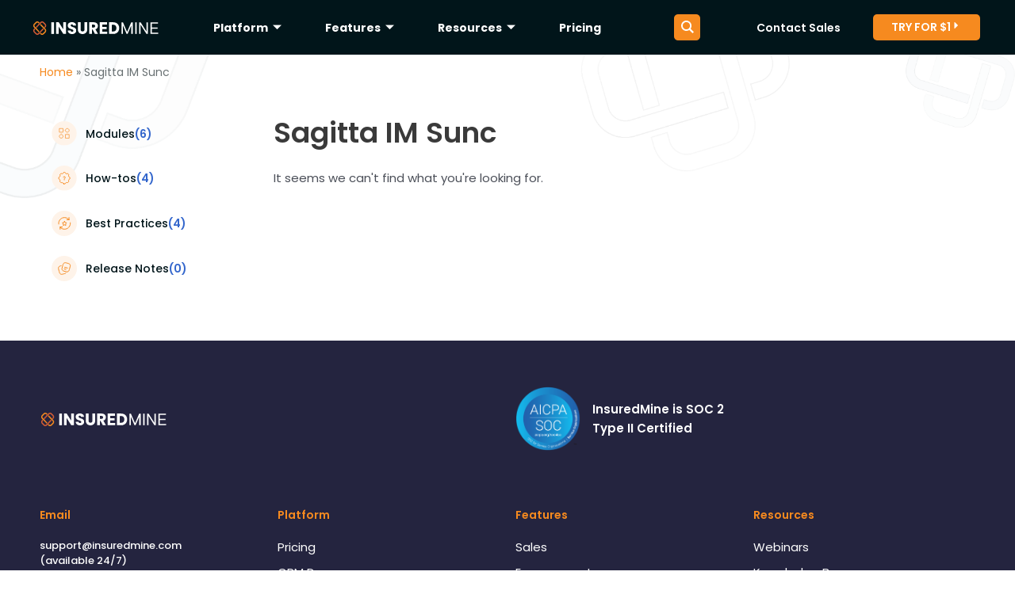

--- FILE ---
content_type: text/css
request_url: https://www.insuredmine.com/wp-content/uploads/elementor/css/post-839.css?ver=1767546794
body_size: 2004
content:
.elementor-839 .elementor-element.elementor-element-1e4f5ceb > .elementor-container > .elementor-column > .elementor-widget-wrap{align-content:center;align-items:center;}.elementor-839 .elementor-element.elementor-element-1e4f5ceb .elementor-repeater-item-b6e17ca.jet-parallax-section__layout .jet-parallax-section__image{background-size:auto;}.elementor-839 .elementor-element.elementor-element-4a3075c1 > .elementor-widget-wrap > .elementor-widget:not(.elementor-widget__width-auto):not(.elementor-widget__width-initial):not(:last-child):not(.elementor-absolute){margin-bottom:0px;}.elementor-839 .elementor-element.elementor-element-2979442d{text-align:left;}.elementor-839 .elementor-element.elementor-element-c2dcad1{text-align:left;}.elementor-839 .elementor-element.elementor-element-413b8558 > .elementor-widget-wrap > .elementor-widget:not(.elementor-widget__width-auto):not(.elementor-widget__width-initial):not(:last-child):not(.elementor-absolute){margin-bottom:0px;}.elementor-839 .elementor-element.elementor-element-1456bbea{z-index:12;}.elementor-839 .elementor-element.elementor-element-1456bbea .elementskit-menu-container{height:69px;border-radius:0px 0px 0px 0px;}.elementor-839 .elementor-element.elementor-element-1456bbea .elementskit-navbar-nav > li > a{font-size:14px;font-weight:bold;color:#FFFFFF;padding:0px 25px 0px 25px;}.elementor-839 .elementor-element.elementor-element-1456bbea .elementskit-navbar-nav > li > a:hover{color:#FFFFFF;}.elementor-839 .elementor-element.elementor-element-1456bbea .elementskit-navbar-nav > li > a:focus{color:#FFFFFF;}.elementor-839 .elementor-element.elementor-element-1456bbea .elementskit-navbar-nav > li > a:active{color:#FFFFFF;}.elementor-839 .elementor-element.elementor-element-1456bbea .elementskit-navbar-nav > li:hover > a{color:#FFFFFF;}.elementor-839 .elementor-element.elementor-element-1456bbea .elementskit-navbar-nav > li:hover > a .elementskit-submenu-indicator{color:#FFFFFF;}.elementor-839 .elementor-element.elementor-element-1456bbea .elementskit-navbar-nav > li > a:hover .elementskit-submenu-indicator{color:#FFFFFF;}.elementor-839 .elementor-element.elementor-element-1456bbea .elementskit-navbar-nav > li > a:focus .elementskit-submenu-indicator{color:#FFFFFF;}.elementor-839 .elementor-element.elementor-element-1456bbea .elementskit-navbar-nav > li > a:active .elementskit-submenu-indicator{color:#FFFFFF;}.elementor-839 .elementor-element.elementor-element-1456bbea .elementskit-navbar-nav > li.current-menu-item > a{color:#FFFFFF;}.elementor-839 .elementor-element.elementor-element-1456bbea .elementskit-navbar-nav > li.current-menu-ancestor > a{color:#FFFFFF;}.elementor-839 .elementor-element.elementor-element-1456bbea .elementskit-navbar-nav > li.current-menu-ancestor > a .elementskit-submenu-indicator{color:#FFFFFF;}.elementor-839 .elementor-element.elementor-element-1456bbea .elementskit-navbar-nav > li > a .elementskit-submenu-indicator{color:#FFFFFF;}.elementor-839 .elementor-element.elementor-element-1456bbea .elementskit-navbar-nav .elementskit-submenu-panel > li > a{padding:15px 15px 15px 15px;}.elementor-839 .elementor-element.elementor-element-1456bbea .elementskit-navbar-nav .elementskit-submenu-panel > li > a:hover{color:#172147;}.elementor-839 .elementor-element.elementor-element-1456bbea .elementskit-navbar-nav .elementskit-submenu-panel > li > a:focus{color:#172147;}.elementor-839 .elementor-element.elementor-element-1456bbea .elementskit-navbar-nav .elementskit-submenu-panel > li > a:active{color:#172147;}.elementor-839 .elementor-element.elementor-element-1456bbea .elementskit-navbar-nav .elementskit-submenu-panel > li:hover > a{color:#172147;}.elementor-839 .elementor-element.elementor-element-1456bbea .elementskit-navbar-nav .elementskit-submenu-panel > li.current-menu-item > a{color:#707070 !important;}.elementor-839 .elementor-element.elementor-element-1456bbea .elementskit-submenu-panel{padding:15px 0px 15px 0px;}.elementor-839 .elementor-element.elementor-element-1456bbea .elementskit-navbar-nav .elementskit-submenu-panel{border-radius:0px 0px 0px 0px;min-width:100%;}.elementor-839 .elementor-element.elementor-element-1456bbea .elementskit-menu-hamburger{float:right;}.elementor-839 .elementor-element.elementor-element-1456bbea .elementskit-menu-hamburger .elementskit-menu-hamburger-icon{background-color:rgba(0, 0, 0, 0.5);}.elementor-839 .elementor-element.elementor-element-1456bbea .elementskit-menu-hamburger > .ekit-menu-icon{color:rgba(0, 0, 0, 0.5);}.elementor-839 .elementor-element.elementor-element-1456bbea .elementskit-menu-hamburger:hover .elementskit-menu-hamburger-icon{background-color:rgba(0, 0, 0, 0.5);}.elementor-839 .elementor-element.elementor-element-1456bbea .elementskit-menu-hamburger:hover > .ekit-menu-icon{color:rgba(0, 0, 0, 0.5);}.elementor-839 .elementor-element.elementor-element-1456bbea .elementskit-menu-close{color:rgba(51, 51, 51, 1);}.elementor-839 .elementor-element.elementor-element-1456bbea .elementskit-menu-close:hover{color:rgba(0, 0, 0, 0.5);}.elementor-839 .elementor-element.elementor-element-5cc8068e.elementor-column > .elementor-widget-wrap{justify-content:flex-end;}.elementor-839 .elementor-element.elementor-element-5cc8068e > .elementor-widget-wrap > .elementor-widget:not(.elementor-widget__width-auto):not(.elementor-widget__width-initial):not(:last-child):not(.elementor-absolute){margin-bottom:0px;}.elementor-839 .elementor-element.elementor-element-4362d60{width:auto;max-width:auto;}.elementor-839 .elementor-element.elementor-element-4362d60 > .elementor-widget-container{margin:0px 10px 0px 0px;}.elementor-839 .elementor-element.elementor-element-4362d60 .ekit_navsearch-button{font-size:20px;margin:5px 5px 5px 5px;padding:0px 0px 0px 0px;width:40px;height:40px;line-height:40px;text-align:center;}.elementor-839 .elementor-element.elementor-element-4362d60 .ekit_navsearch-button svg{max-width:20px;}.elementor-839 .elementor-element.elementor-element-4362d60 .ekit_navsearch-button, .elementor-839 .elementor-element.elementor-element-4362d60 .ekit_search-button i{color:#F68A1F;}.elementor-839 .elementor-element.elementor-element-4362d60 .ekit_navsearch-button svg path, .elementor-839 .elementor-element.elementor-element-4362d60 .ekit_search-button svg path{stroke:#F68A1F;fill:#F68A1F;}.elementor-839 .elementor-element.elementor-element-56aa5607{width:auto;max-width:auto;}.elementor-839 .elementor-element.elementor-element-56aa5607 .elementor-button{font-family:"Poppins", Sans-serif;font-size:14px;font-weight:600;fill:#FFFFFF;color:#FFFFFF;background-color:#61CE7000;padding:0px 0px 0px 0px;}.elementor-839 .elementor-element.elementor-element-62f91e77{width:auto;max-width:auto;}.elementor-839 .elementor-element.elementor-element-62f91e77 > .elementor-widget-container{margin:0px 0px 0px 41px;}.elementor-839 .elementor-element.elementor-element-62f91e77 .elementor-button-content-wrapper{flex-direction:row-reverse;}.elementor-839 .elementor-element.elementor-element-62f91e77 .elementor-button .elementor-button-content-wrapper{gap:9px;}.elementor-839 .elementor-element.elementor-element-62f91e77 .elementor-button{font-family:"Poppins", Sans-serif;font-size:14px;font-weight:600;fill:#FFFFFF;color:#FFFFFF;background-color:#F68A1F;border-radius:5px 5px 5px 5px;padding:6px 23px 6px 23px;}.elementor-839 .elementor-element.elementor-element-1e4f5ceb > .elementor-container{max-width:1200px;}.elementor-839 .elementor-element.elementor-element-1e4f5ceb:not(.elementor-motion-effects-element-type-background), .elementor-839 .elementor-element.elementor-element-1e4f5ceb > .elementor-motion-effects-container > .elementor-motion-effects-layer{background-color:#01151A;}.elementor-839 .elementor-element.elementor-element-1e4f5ceb{transition:background 0.3s, border 0.3s, border-radius 0.3s, box-shadow 0.3s;}.elementor-839 .elementor-element.elementor-element-1e4f5ceb > .elementor-background-overlay{transition:background 0.3s, border-radius 0.3s, opacity 0.3s;}.elementor-839 .elementor-element.elementor-element-491faa3c > .elementor-container > .elementor-column > .elementor-widget-wrap{align-content:center;align-items:center;}.elementor-839 .elementor-element.elementor-element-491faa3c .elementor-repeater-item-b6e17ca.jet-parallax-section__layout .jet-parallax-section__image{background-size:auto;}.elementor-839 .elementor-element.elementor-element-be11cac > .elementor-widget-wrap > .elementor-widget:not(.elementor-widget__width-auto):not(.elementor-widget__width-initial):not(:last-child):not(.elementor-absolute){margin-bottom:0px;}.elementor-839 .elementor-element.elementor-element-61903e82{text-align:left;}.elementor-839 .elementor-element.elementor-element-30b0668b > .elementor-widget-wrap > .elementor-widget:not(.elementor-widget__width-auto):not(.elementor-widget__width-initial):not(:last-child):not(.elementor-absolute){margin-bottom:0px;}.elementor-839 .elementor-element.elementor-element-38042005{width:auto;max-width:auto;}.elementor-839 .elementor-element.elementor-element-38042005 > .elementor-widget-container{margin:0px 0px 0px 41px;}.elementor-839 .elementor-element.elementor-element-38042005 .elementor-button{font-family:"Poppins", Sans-serif;font-size:14px;font-weight:500;fill:#F68A1F;color:#F68A1F;background-color:#F68A1F00;border-radius:5px 5px 5px 5px;padding:6px 23px 6px 23px;}.elementor-839 .elementor-element.elementor-element-38042005 .elementor-button:hover, .elementor-839 .elementor-element.elementor-element-38042005 .elementor-button:focus{color:#F68A1F;}.elementor-839 .elementor-element.elementor-element-38042005 .elementor-button:hover svg, .elementor-839 .elementor-element.elementor-element-38042005 .elementor-button:focus svg{fill:#F68A1F;}.elementor-839 .elementor-element.elementor-element-6652624b > .elementor-widget-wrap > .elementor-widget:not(.elementor-widget__width-auto):not(.elementor-widget__width-initial):not(:last-child):not(.elementor-absolute){margin-bottom:0px;}.elementor-839 .elementor-element.elementor-element-4761b297 .elementskit-menu-container{height:80px;border-radius:0px 0px 0px 0px;}.elementor-839 .elementor-element.elementor-element-4761b297 .elementskit-navbar-nav > li > a{font-family:"Poppins", Sans-serif;color:#000000;padding:0px 15px 0px 15px;}.elementor-839 .elementor-element.elementor-element-4761b297 .elementskit-navbar-nav > li > a:hover, .elementor-839 .elementor-element.elementor-element-4761b297 .elementskit-navbar-nav > li > a:focus, .elementor-839 .elementor-element.elementor-element-4761b297 .elementskit-navbar-nav > li > a:active, .elementor-839 .elementor-element.elementor-element-4761b297 .elementskit-navbar-nav > li:hover > a{background-color:#F7F9FA;}.elementor-839 .elementor-element.elementor-element-4761b297 .elementskit-navbar-nav > li > a:hover{color:#707070;}.elementor-839 .elementor-element.elementor-element-4761b297 .elementskit-navbar-nav > li > a:focus{color:#707070;}.elementor-839 .elementor-element.elementor-element-4761b297 .elementskit-navbar-nav > li > a:active{color:#707070;}.elementor-839 .elementor-element.elementor-element-4761b297 .elementskit-navbar-nav > li:hover > a{color:#707070;}.elementor-839 .elementor-element.elementor-element-4761b297 .elementskit-navbar-nav > li:hover > a .elementskit-submenu-indicator{color:#707070;}.elementor-839 .elementor-element.elementor-element-4761b297 .elementskit-navbar-nav > li > a:hover .elementskit-submenu-indicator{color:#707070;}.elementor-839 .elementor-element.elementor-element-4761b297 .elementskit-navbar-nav > li > a:focus .elementskit-submenu-indicator{color:#707070;}.elementor-839 .elementor-element.elementor-element-4761b297 .elementskit-navbar-nav > li > a:active .elementskit-submenu-indicator{color:#707070;}.elementor-839 .elementor-element.elementor-element-4761b297 .elementskit-navbar-nav > li.current-menu-item > a,.elementor-839 .elementor-element.elementor-element-4761b297 .elementskit-navbar-nav > li.current-menu-ancestor > a{background-color:#F7F9FA;}.elementor-839 .elementor-element.elementor-element-4761b297 .elementskit-navbar-nav > li.current-menu-item > a{color:#707070;}.elementor-839 .elementor-element.elementor-element-4761b297 .elementskit-navbar-nav > li.current-menu-ancestor > a{color:#707070;}.elementor-839 .elementor-element.elementor-element-4761b297 .elementskit-navbar-nav > li.current-menu-ancestor > a .elementskit-submenu-indicator{color:#707070;}.elementor-839 .elementor-element.elementor-element-4761b297 .elementskit-navbar-nav > li > a .elementskit-submenu-indicator{color:#101010;}.elementor-839 .elementor-element.elementor-element-4761b297 .elementskit-navbar-nav .elementskit-submenu-panel > li > a{padding:15px 15px 15px 15px;color:#000000;background-color:#FFFFFF;}.elementor-839 .elementor-element.elementor-element-4761b297 .elementskit-navbar-nav .elementskit-submenu-panel > li > a:hover{color:#707070;}.elementor-839 .elementor-element.elementor-element-4761b297 .elementskit-navbar-nav .elementskit-submenu-panel > li > a:focus{color:#707070;}.elementor-839 .elementor-element.elementor-element-4761b297 .elementskit-navbar-nav .elementskit-submenu-panel > li > a:active{color:#707070;}.elementor-839 .elementor-element.elementor-element-4761b297 .elementskit-navbar-nav .elementskit-submenu-panel > li:hover > a{color:#707070;}
					.elementor-839 .elementor-element.elementor-element-4761b297 .elementskit-navbar-nav .elementskit-submenu-panel > li > a:hover,
					.elementor-839 .elementor-element.elementor-element-4761b297 .elementskit-navbar-nav .elementskit-submenu-panel > li > a:focus,
					.elementor-839 .elementor-element.elementor-element-4761b297 .elementskit-navbar-nav .elementskit-submenu-panel > li > a:active,
					.elementor-839 .elementor-element.elementor-element-4761b297 .elementskit-navbar-nav .elementskit-submenu-panel > li:hover > a{background-color:#F7F9FA;}.elementor-839 .elementor-element.elementor-element-4761b297 .elementskit-navbar-nav .elementskit-submenu-panel > li.current-menu-item > a{color:#707070 !important;background-color:#F7F9FA;}.elementor-839 .elementor-element.elementor-element-4761b297 .elementskit-submenu-panel{padding:15px 0px 15px 0px;}.elementor-839 .elementor-element.elementor-element-4761b297 .elementskit-navbar-nav .elementskit-submenu-panel{border-radius:0px 0px 0px 0px;min-width:220px;}.elementor-839 .elementor-element.elementor-element-4761b297 .elementskit-menu-hamburger{float:right;border-style:solid;}.elementor-839 .elementor-element.elementor-element-4761b297 .elementskit-menu-hamburger .elementskit-menu-hamburger-icon{background-color:#000000;}.elementor-839 .elementor-element.elementor-element-4761b297 .elementskit-menu-hamburger > .ekit-menu-icon{color:#000000;}.elementor-839 .elementor-element.elementor-element-4761b297 .elementskit-menu-hamburger:hover{background-color:#00000000;}.elementor-839 .elementor-element.elementor-element-4761b297 .elementskit-menu-hamburger:hover .elementskit-menu-hamburger-icon{background-color:#000000;}.elementor-839 .elementor-element.elementor-element-4761b297 .elementskit-menu-hamburger:hover > .ekit-menu-icon{color:#000000;}.elementor-839 .elementor-element.elementor-element-4761b297 .elementskit-menu-close{border-style:solid;color:#213034;}.elementor-839 .elementor-element.elementor-element-4761b297 .elementskit-menu-close:hover{background-color:#F68A1F00;color:#213034;}.elementor-839 .elementor-element.elementor-element-491faa3c:not(.elementor-motion-effects-element-type-background), .elementor-839 .elementor-element.elementor-element-491faa3c > .elementor-motion-effects-container > .elementor-motion-effects-layer{background-color:#FFFFFF;}.elementor-839 .elementor-element.elementor-element-491faa3c{transition:background 0.3s, border 0.3s, border-radius 0.3s, box-shadow 0.3s;}.elementor-839 .elementor-element.elementor-element-491faa3c > .elementor-background-overlay{transition:background 0.3s, border-radius 0.3s, opacity 0.3s;}@media(min-width:768px){.elementor-839 .elementor-element.elementor-element-4a3075c1{width:17%;}.elementor-839 .elementor-element.elementor-element-413b8558{width:52.664%;}.elementor-839 .elementor-element.elementor-element-5cc8068e{width:30%;}}@media(max-width:1024px) and (min-width:768px){.elementor-839 .elementor-element.elementor-element-4a3075c1{width:30%;}.elementor-839 .elementor-element.elementor-element-413b8558{width:30%;}.elementor-839 .elementor-element.elementor-element-5cc8068e{width:40%;}.elementor-839 .elementor-element.elementor-element-be11cac{width:67%;}.elementor-839 .elementor-element.elementor-element-30b0668b{width:23%;}.elementor-839 .elementor-element.elementor-element-6652624b{width:9%;}}@media(max-width:1024px){.elementor-839 .elementor-element.elementor-element-1456bbea .elementskit-nav-identity-panel{padding:10px 0px 10px 0px;}.elementor-839 .elementor-element.elementor-element-1456bbea .elementskit-menu-container{max-width:350px;border-radius:0px 0px 0px 0px;}.elementor-839 .elementor-element.elementor-element-1456bbea .elementskit-navbar-nav > li > a{color:#000000;padding:10px 15px 10px 15px;}.elementor-839 .elementor-element.elementor-element-1456bbea .elementskit-navbar-nav .elementskit-submenu-panel > li > a{padding:15px 15px 15px 15px;}.elementor-839 .elementor-element.elementor-element-1456bbea .elementskit-navbar-nav .elementskit-submenu-panel{border-radius:0px 0px 0px 0px;}.elementor-839 .elementor-element.elementor-element-1456bbea .elementskit-menu-hamburger{padding:8px 8px 8px 8px;width:45px;border-radius:3px;}.elementor-839 .elementor-element.elementor-element-1456bbea .elementskit-menu-close{padding:8px 8px 8px 8px;margin:12px 12px 12px 12px;width:45px;border-radius:3px;}.elementor-839 .elementor-element.elementor-element-1456bbea .elementskit-nav-logo > img{max-width:160px;max-height:60px;}.elementor-839 .elementor-element.elementor-element-1456bbea .elementskit-nav-logo{margin:5px 0px 5px 0px;padding:5px 5px 5px 5px;}.elementor-839 .elementor-element.elementor-element-1e4f5ceb{padding:10px 10px 10px 10px;}.elementor-839 .elementor-element.elementor-element-4761b297 .elementskit-nav-identity-panel{padding:10px 0px 10px 0px;}.elementor-839 .elementor-element.elementor-element-4761b297 .elementskit-menu-container{max-width:350px;border-radius:0px 0px 0px 0px;}.elementor-839 .elementor-element.elementor-element-4761b297 .elementskit-navbar-nav > li > a{color:#000000;padding:10px 15px 10px 15px;}.elementor-839 .elementor-element.elementor-element-4761b297 .elementskit-navbar-nav .elementskit-submenu-panel > li > a{padding:15px 15px 15px 15px;}.elementor-839 .elementor-element.elementor-element-4761b297 .elementskit-navbar-nav .elementskit-submenu-panel{border-radius:0px 0px 0px 0px;}.elementor-839 .elementor-element.elementor-element-4761b297 .elementskit-menu-hamburger{padding:8px 8px 8px 8px;width:45px;border-radius:3px;}.elementor-839 .elementor-element.elementor-element-4761b297 .elementskit-menu-close{padding:8px 8px 8px 8px;margin:12px 12px 12px 12px;width:45px;border-radius:3px;}.elementor-839 .elementor-element.elementor-element-4761b297 .elementskit-nav-logo > img{max-width:160px;max-height:60px;}.elementor-839 .elementor-element.elementor-element-4761b297 .elementskit-nav-logo{margin:5px 0px 5px 0px;padding:5px 5px 5px 5px;}}@media(max-width:767px){.elementor-839 .elementor-element.elementor-element-1456bbea .elementskit-nav-logo > img{max-width:120px;max-height:50px;}.elementor-839 .elementor-element.elementor-element-be11cac{width:39%;}.elementor-839 .elementor-element.elementor-element-61903e82{text-align:left;}.elementor-839 .elementor-element.elementor-element-61903e82 img{width:82%;max-width:100%;}.elementor-839 .elementor-element.elementor-element-30b0668b{width:46%;}.elementor-839 .elementor-element.elementor-element-30b0668b > .elementor-element-populated{margin:0px 0px 0px -15px;--e-column-margin-right:0px;--e-column-margin-left:-15px;}.elementor-839 .elementor-element.elementor-element-38042005 > .elementor-widget-container{margin:0px 0px 0px 0px;}.elementor-839 .elementor-element.elementor-element-38042005{align-self:center;}.elementor-839 .elementor-element.elementor-element-38042005 .elementor-button{font-size:13px;padding:0px 0px 0px 0px;}.elementor-839 .elementor-element.elementor-element-6652624b{width:15%;}.elementor-839 .elementor-element.elementor-element-6652624b.elementor-column > .elementor-widget-wrap{justify-content:center;}.elementor-839 .elementor-element.elementor-element-4761b297{width:100%;max-width:100%;}.elementor-839 .elementor-element.elementor-element-4761b297 > .elementor-widget-container{margin:3px 0px 0px 0px;}.elementor-839 .elementor-element.elementor-element-4761b297 .elementskit-menu-container{background-color:#FFFFFF;max-width:100%;}.elementor-839 .elementor-element.elementor-element-4761b297 .elementskit-navbar-nav > li > a{font-size:15px;color:#213034;}.elementor-839 .elementor-element.elementor-element-4761b297 .elementskit-navbar-nav > li > a:hover{color:#213034;}.elementor-839 .elementor-element.elementor-element-4761b297 .elementskit-navbar-nav > li > a:focus{color:#213034;}.elementor-839 .elementor-element.elementor-element-4761b297 .elementskit-navbar-nav > li > a:active{color:#213034;}.elementor-839 .elementor-element.elementor-element-4761b297 .elementskit-navbar-nav > li:hover > a{color:#213034;}.elementor-839 .elementor-element.elementor-element-4761b297 .elementskit-navbar-nav > li:hover > a .elementskit-submenu-indicator{color:#213034;}.elementor-839 .elementor-element.elementor-element-4761b297 .elementskit-navbar-nav > li > a:hover .elementskit-submenu-indicator{color:#213034;}.elementor-839 .elementor-element.elementor-element-4761b297 .elementskit-navbar-nav > li > a:focus .elementskit-submenu-indicator{color:#213034;}.elementor-839 .elementor-element.elementor-element-4761b297 .elementskit-navbar-nav > li > a:active .elementskit-submenu-indicator{color:#213034;}.elementor-839 .elementor-element.elementor-element-4761b297 .elementskit-navbar-nav > li.current-menu-item > a{color:#213034;}.elementor-839 .elementor-element.elementor-element-4761b297 .elementskit-navbar-nav > li.current-menu-ancestor > a{color:#213034;}.elementor-839 .elementor-element.elementor-element-4761b297 .elementskit-navbar-nav > li.current-menu-ancestor > a .elementskit-submenu-indicator{color:#213034;}.elementor-839 .elementor-element.elementor-element-4761b297 .elementskit-navbar-nav > li > a .elementskit-submenu-indicator{color:#213034;}.elementor-839 .elementor-element.elementor-element-4761b297 .elementskit-navbar-nav .elementskit-submenu-panel > li > a{font-size:15px;line-height:16px;color:#213034;}.elementor-839 .elementor-element.elementor-element-4761b297 .elementskit-navbar-nav .elementskit-submenu-panel > li > a:hover{color:#213034;}.elementor-839 .elementor-element.elementor-element-4761b297 .elementskit-navbar-nav .elementskit-submenu-panel > li > a:focus{color:#213034;}.elementor-839 .elementor-element.elementor-element-4761b297 .elementskit-navbar-nav .elementskit-submenu-panel > li > a:active{color:#213034;}.elementor-839 .elementor-element.elementor-element-4761b297 .elementskit-navbar-nav .elementskit-submenu-panel > li:hover > a{color:#213034;}.elementor-839 .elementor-element.elementor-element-4761b297 .elementskit-navbar-nav .elementskit-submenu-panel > li.current-menu-item > a{color:#213034 !important;}.elementor-839 .elementor-element.elementor-element-4761b297 .elementskit-submenu-panel{padding:0px 0px 0px 0px;}.elementor-839 .elementor-element.elementor-element-4761b297 .elementskit-menu-hamburger > .ekit-menu-icon{font-size:25px;}.elementor-839 .elementor-element.elementor-element-4761b297 .elementskit-menu-hamburger{border-width:0px 0px 0px 0px;}.elementor-839 .elementor-element.elementor-element-4761b297 .elementskit-menu-close{border-width:0px 0px 0px 0px;}.elementor-839 .elementor-element.elementor-element-4761b297 .elementskit-nav-logo{margin:11px 0px 0px 0px;}}

--- FILE ---
content_type: text/css
request_url: https://www.insuredmine.com/wp-content/uploads/custom-css-js/10940.css?v=962
body_size: 973
content:
/******* Do not edit this file *******
Simple Custom CSS and JS - by Silkypress.com
Saved: Jul 30 2021 | 07:36:14 */
.sldrprice {
    height: 2px;
    width: 100%;
    background: #E7E9ED;
    position: relative;
}
div.sldrprice, .sldrprice .ui-slider-range.ui-widget-header.ui-corner-all.ui-slider-range-min {
    display: block;
    -moz-box-shadow: inset 0px 1px 3px rgba(0, 0, 0, 0.3);
    -webkit-box-shadow: inset 0px 1px 3px rgb(0 0 0 / 30%);
    box-shadow: inset 0px 1px 3px rgb(0 0 0 / 30%);
    -moz-border-radius: 10px;
    -webkit-border-radius: 10px;
    border-radius: 10px;
}
.sldrprice .ui-slider-range.ui-widget-header.ui-corner-all.ui-slider-range-min {
    top: 0;
    height: 100%;
}
.sldrprice .ui-slider-range.ui-widget-header.ui-corner-all.ui-slider-range-min {
    background: #f68a1f;
    position: absolute;
}
.topprice>div {
    color: #01151A;
    font-size: 2rem;
    font-weight: bold;
    font-family: "Poppins";
    text-align: center;
}
.btmpric>div {
    text-align: center;
    color: #01151A;
    font-family: "Poppins", Sans-serif;
    font-size: 22px;
    font-weight: 500;
}
.sldrprice span.ui-slider-handle {
    top: -7px;
    touch-action: pan-y;
    -ms-touch-action: pan-y;
}
.sldrprice span.ui-slider-handle:active, .sldrprice span.ui-slider-handle.ui-satet-active {
    background-image: url([data-uri]);
    background-size: 100%;
    background-image: -webkit-gradient(linear, 50% 0%, 50% 100%, color-stop(0%, rgba(0, 0, 0, 0.1)), color-stop(100%, rgba(0, 0, 0, 0.12)));
    background-image: -moz-linear-gradient(rgba(0, 0, 0, 0.1), rgba(0, 0, 0, 0.12));
    background-image: -webkit-linear-gradient(rgba(0, 0, 0, 0.1), rgba(0, 0, 0, 0.12));
    background-image: linear-gradient(rgba(0, 0, 0, 0.1), rgba(0, 0, 0, 0.12));
}
.sldrprice span.ui-slider-handle {
    background: #F68A1F;
    cursor: pointer;
    display: inline-block;
    width: 15px;
    height: 15px;
    position: absolute;
    -webkit-border-radius: 50%;
    border-radius: 50%;
}

--- FILE ---
content_type: text/css
request_url: https://www.insuredmine.com/wp-content/uploads/elementor/css/post-69.css?ver=1767546648
body_size: 1006
content:
.elementor-69 .elementor-element.elementor-element-9c1ad77 .elementor-repeater-item-910aa78.jet-parallax-section__layout .jet-parallax-section__image{background-size:auto;}.elementor-69 .elementor-element.elementor-element-8b6e389 > .elementor-element-populated{padding:34px 32px 34px 32px;}.elementor-69 .elementor-element.elementor-element-7333594 .elementor-heading-title{color:#697173;font-family:"Poppins", Sans-serif;font-size:14px;font-weight:500;text-transform:uppercase;}.elementor-69 .elementor-element.elementor-element-1aefa44 > .elementor-widget-container{margin:0px 0px 10px 0px;}.elementor-69 .elementor-element.elementor-element-1aefa44 .elementor-image-box-wrapper{text-align:left;}.elementor-69 .elementor-element.elementor-element-1aefa44.elementor-position-right .elementor-image-box-img{margin-left:15px;}.elementor-69 .elementor-element.elementor-element-1aefa44.elementor-position-left .elementor-image-box-img{margin-right:15px;}.elementor-69 .elementor-element.elementor-element-1aefa44.elementor-position-top .elementor-image-box-img{margin-bottom:15px;}.elementor-69 .elementor-element.elementor-element-1aefa44 .elementor-image-box-title{margin-bottom:6px;color:#01151A;font-family:"Poppins", Sans-serif;font-size:14px;font-weight:500;}.elementor-69 .elementor-element.elementor-element-1aefa44 .elementor-image-box-wrapper .elementor-image-box-img{width:13%;}.elementor-69 .elementor-element.elementor-element-1aefa44 .elementor-image-box-img img{transition-duration:0.3s;}.elementor-69 .elementor-element.elementor-element-1aefa44 .elementor-image-box-description{color:#697173;font-family:"Poppins", Sans-serif;font-size:12px;font-weight:400;line-height:18px;}.elementor-69 .elementor-element.elementor-element-a47667b > .elementor-widget-container{margin:0px 0px 10px 0px;}.elementor-69 .elementor-element.elementor-element-a47667b .elementor-image-box-wrapper{text-align:left;}.elementor-69 .elementor-element.elementor-element-a47667b.elementor-position-right .elementor-image-box-img{margin-left:15px;}.elementor-69 .elementor-element.elementor-element-a47667b.elementor-position-left .elementor-image-box-img{margin-right:15px;}.elementor-69 .elementor-element.elementor-element-a47667b.elementor-position-top .elementor-image-box-img{margin-bottom:15px;}.elementor-69 .elementor-element.elementor-element-a47667b .elementor-image-box-title{margin-bottom:6px;color:#01151A;font-family:"Poppins", Sans-serif;font-size:14px;font-weight:500;}.elementor-69 .elementor-element.elementor-element-a47667b .elementor-image-box-wrapper .elementor-image-box-img{width:13%;}.elementor-69 .elementor-element.elementor-element-a47667b .elementor-image-box-img img{transition-duration:0.3s;}.elementor-69 .elementor-element.elementor-element-a47667b .elementor-image-box-description{color:#697173;font-family:"Poppins", Sans-serif;font-size:12px;font-weight:400;line-height:18px;}.elementor-69 .elementor-element.elementor-element-ddf369c > .elementor-widget-container{margin:0px 0px 10px 0px;}.elementor-69 .elementor-element.elementor-element-ddf369c .elementor-image-box-wrapper{text-align:left;}.elementor-69 .elementor-element.elementor-element-ddf369c.elementor-position-right .elementor-image-box-img{margin-left:15px;}.elementor-69 .elementor-element.elementor-element-ddf369c.elementor-position-left .elementor-image-box-img{margin-right:15px;}.elementor-69 .elementor-element.elementor-element-ddf369c.elementor-position-top .elementor-image-box-img{margin-bottom:15px;}.elementor-69 .elementor-element.elementor-element-ddf369c .elementor-image-box-title{margin-bottom:6px;color:#01151A;font-family:"Poppins", Sans-serif;font-size:14px;font-weight:500;}.elementor-69 .elementor-element.elementor-element-ddf369c .elementor-image-box-wrapper .elementor-image-box-img{width:13%;}.elementor-69 .elementor-element.elementor-element-ddf369c .elementor-image-box-img img{transition-duration:0.3s;}.elementor-69 .elementor-element.elementor-element-ddf369c .elementor-image-box-description{color:#697173;font-family:"Poppins", Sans-serif;font-size:12px;font-weight:400;line-height:18px;}.elementor-69 .elementor-element.elementor-element-a9a97f8 > .elementor-element-populated{padding:34px 32px 34px 32px;}.elementor-69 .elementor-element.elementor-element-0f47996 .elementor-heading-title{color:#697173;font-family:"Poppins", Sans-serif;font-size:14px;font-weight:500;text-transform:uppercase;}.elementor-69 .elementor-element.elementor-element-317aef2 > .elementor-widget-container{margin:0px 0px 10px 0px;}.elementor-69 .elementor-element.elementor-element-317aef2 .elementor-image-box-wrapper{text-align:left;}.elementor-69 .elementor-element.elementor-element-317aef2.elementor-position-right .elementor-image-box-img{margin-left:15px;}.elementor-69 .elementor-element.elementor-element-317aef2.elementor-position-left .elementor-image-box-img{margin-right:15px;}.elementor-69 .elementor-element.elementor-element-317aef2.elementor-position-top .elementor-image-box-img{margin-bottom:15px;}.elementor-69 .elementor-element.elementor-element-317aef2 .elementor-image-box-title{margin-bottom:6px;color:#01151A;font-family:"Poppins", Sans-serif;font-size:14px;font-weight:500;}.elementor-69 .elementor-element.elementor-element-317aef2 .elementor-image-box-wrapper .elementor-image-box-img{width:13%;}.elementor-69 .elementor-element.elementor-element-317aef2 .elementor-image-box-img img{transition-duration:0.3s;}.elementor-69 .elementor-element.elementor-element-317aef2 .elementor-image-box-description{color:#697173;font-family:"Poppins", Sans-serif;font-size:12px;font-weight:400;line-height:18px;}.elementor-69 .elementor-element.elementor-element-a36e502 .elementor-heading-title{color:#697173;font-family:"Poppins", Sans-serif;font-size:14px;font-weight:500;text-transform:uppercase;}.elementor-69 .elementor-element.elementor-element-5936446 > .elementor-widget-container{margin:0px 0px 10px 0px;}.elementor-69 .elementor-element.elementor-element-5936446 .elementor-image-box-wrapper{text-align:left;}.elementor-69 .elementor-element.elementor-element-5936446.elementor-position-right .elementor-image-box-img{margin-left:15px;}.elementor-69 .elementor-element.elementor-element-5936446.elementor-position-left .elementor-image-box-img{margin-right:15px;}.elementor-69 .elementor-element.elementor-element-5936446.elementor-position-top .elementor-image-box-img{margin-bottom:15px;}.elementor-69 .elementor-element.elementor-element-5936446 .elementor-image-box-title{margin-bottom:6px;color:#01151A;font-family:"Poppins", Sans-serif;font-size:14px;font-weight:500;}.elementor-69 .elementor-element.elementor-element-5936446 .elementor-image-box-wrapper .elementor-image-box-img{width:13%;}.elementor-69 .elementor-element.elementor-element-5936446 .elementor-image-box-img img{transition-duration:0.3s;}.elementor-69 .elementor-element.elementor-element-5936446 .elementor-image-box-description{color:#697173;font-family:"Poppins", Sans-serif;font-size:12px;font-weight:400;line-height:18px;}.elementor-69 .elementor-element.elementor-element-4c4feb5:not(.elementor-motion-effects-element-type-background) > .elementor-widget-wrap, .elementor-69 .elementor-element.elementor-element-4c4feb5 > .elementor-widget-wrap > .elementor-motion-effects-container > .elementor-motion-effects-layer{background-color:#F7F9FA;}.elementor-69 .elementor-element.elementor-element-4c4feb5 > .elementor-element-populated{transition:background 0.3s, border 0.3s, border-radius 0.3s, box-shadow 0.3s;padding:34px 32px 34px 32px;}.elementor-69 .elementor-element.elementor-element-4c4feb5 > .elementor-element-populated > .elementor-background-overlay{transition:background 0.3s, border-radius 0.3s, opacity 0.3s;}.elementor-69 .elementor-element.elementor-element-a927e6b .elementor-heading-title{color:#697173;font-family:"Poppins", Sans-serif;font-size:14px;font-weight:500;text-transform:uppercase;}.elementor-69 .elementor-element.elementor-element-900444e .elementor-image-box-wrapper{text-align:left;}.elementor-69 .elementor-element.elementor-element-900444e.elementor-position-right .elementor-image-box-img{margin-left:15px;}.elementor-69 .elementor-element.elementor-element-900444e.elementor-position-left .elementor-image-box-img{margin-right:15px;}.elementor-69 .elementor-element.elementor-element-900444e.elementor-position-top .elementor-image-box-img{margin-bottom:15px;}.elementor-69 .elementor-element.elementor-element-900444e .elementor-image-box-title{margin-bottom:6px;color:#01151A;font-family:"Poppins", Sans-serif;font-size:14px;font-weight:500;}.elementor-69 .elementor-element.elementor-element-900444e .elementor-image-box-wrapper .elementor-image-box-img{width:25%;}.elementor-69 .elementor-element.elementor-element-900444e .elementor-image-box-img img{transition-duration:0.3s;}.elementor-69 .elementor-element.elementor-element-900444e .elementor-image-box-description{color:#697173;font-family:"Poppins", Sans-serif;font-size:12px;font-weight:400;line-height:18px;}.elementor-69 .elementor-element.elementor-element-2c415ef .elementor-image-box-wrapper{text-align:left;}.elementor-69 .elementor-element.elementor-element-2c415ef.elementor-position-right .elementor-image-box-img{margin-left:15px;}.elementor-69 .elementor-element.elementor-element-2c415ef.elementor-position-left .elementor-image-box-img{margin-right:15px;}.elementor-69 .elementor-element.elementor-element-2c415ef.elementor-position-top .elementor-image-box-img{margin-bottom:15px;}.elementor-69 .elementor-element.elementor-element-2c415ef .elementor-image-box-title{margin-bottom:6px;color:#01151A;font-family:"Poppins", Sans-serif;font-size:14px;font-weight:500;}.elementor-69 .elementor-element.elementor-element-2c415ef .elementor-image-box-wrapper .elementor-image-box-img{width:25%;}.elementor-69 .elementor-element.elementor-element-2c415ef .elementor-image-box-img img{transition-duration:0.3s;}.elementor-69 .elementor-element.elementor-element-2c415ef .elementor-image-box-description{color:#697173;font-family:"Poppins", Sans-serif;font-size:12px;font-weight:400;line-height:18px;}.elementor-69 .elementor-element.elementor-element-2c93089 .elementor-image-box-wrapper{text-align:left;}.elementor-69 .elementor-element.elementor-element-2c93089.elementor-position-right .elementor-image-box-img{margin-left:15px;}.elementor-69 .elementor-element.elementor-element-2c93089.elementor-position-left .elementor-image-box-img{margin-right:15px;}.elementor-69 .elementor-element.elementor-element-2c93089.elementor-position-top .elementor-image-box-img{margin-bottom:15px;}.elementor-69 .elementor-element.elementor-element-2c93089 .elementor-image-box-title{margin-bottom:6px;color:#01151A;font-family:"Poppins", Sans-serif;font-size:14px;font-weight:500;}.elementor-69 .elementor-element.elementor-element-2c93089 .elementor-image-box-wrapper .elementor-image-box-img{width:25%;}.elementor-69 .elementor-element.elementor-element-2c93089 .elementor-image-box-img img{transition-duration:0.3s;}.elementor-69 .elementor-element.elementor-element-2c93089 .elementor-image-box-description{color:#697173;font-family:"Poppins", Sans-serif;font-size:12px;font-weight:400;line-height:18px;}.elementor-69 .elementor-element.elementor-element-607ac2c > .elementor-widget-container{margin:9px 0px 0px 0px;}.elementor-69 .elementor-element.elementor-element-607ac2c .elementor-button-content-wrapper{flex-direction:row-reverse;}.elementor-69 .elementor-element.elementor-element-607ac2c .elementor-button .elementor-button-content-wrapper{gap:8px;}.elementor-69 .elementor-element.elementor-element-607ac2c .elementor-button{font-family:"Poppins", Sans-serif;font-size:14px;font-weight:500;fill:#F68A1F;color:#F68A1F;background-color:#61CE7000;padding:0px 0px 0px 0px;}.elementor-69 .elementor-element.elementor-element-9c1ad77 > .elementor-container{max-width:1200px;}.elementor-69 .elementor-element.elementor-element-9c1ad77:not(.elementor-motion-effects-element-type-background), .elementor-69 .elementor-element.elementor-element-9c1ad77 > .elementor-motion-effects-container > .elementor-motion-effects-layer{background-color:#FFFFFF;}.elementor-69 .elementor-element.elementor-element-9c1ad77{transition:background 0.3s, border 0.3s, border-radius 0.3s, box-shadow 0.3s;}.elementor-69 .elementor-element.elementor-element-9c1ad77 > .elementor-background-overlay{transition:background 0.3s, border-radius 0.3s, opacity 0.3s;}@media(max-width:767px){.elementor-69 .elementor-element.elementor-element-1aefa44 .elementor-image-box-img{margin-bottom:15px;}.elementor-69 .elementor-element.elementor-element-a47667b .elementor-image-box-img{margin-bottom:15px;}.elementor-69 .elementor-element.elementor-element-ddf369c .elementor-image-box-img{margin-bottom:15px;}.elementor-69 .elementor-element.elementor-element-317aef2 .elementor-image-box-img{margin-bottom:15px;}.elementor-69 .elementor-element.elementor-element-5936446 .elementor-image-box-img{margin-bottom:15px;}.elementor-69 .elementor-element.elementor-element-900444e .elementor-image-box-img{margin-bottom:15px;}.elementor-69 .elementor-element.elementor-element-2c415ef .elementor-image-box-img{margin-bottom:15px;}.elementor-69 .elementor-element.elementor-element-2c93089 .elementor-image-box-img{margin-bottom:15px;}}

--- FILE ---
content_type: text/css
request_url: https://www.insuredmine.com/wp-content/uploads/elementor/css/post-168.css?ver=1767546648
body_size: 1199
content:
.elementor-168 .elementor-element.elementor-element-2298d13 .elementor-repeater-item-510cdfd.jet-parallax-section__layout .jet-parallax-section__image{background-size:auto;}.elementor-168 .elementor-element.elementor-element-40a81b3e > .elementor-element-populated{padding:34px 32px 34px 32px;}.elementor-168 .elementor-element.elementor-element-443b59c4 .elementor-heading-title{color:#697173;font-family:"Poppins", Sans-serif;font-size:14px;font-weight:500;text-transform:uppercase;}.elementor-168 .elementor-element.elementor-element-4d52554 .elementor-image-box-wrapper{text-align:left;}.elementor-168 .elementor-element.elementor-element-4d52554.elementor-position-right .elementor-image-box-img{margin-left:15px;}.elementor-168 .elementor-element.elementor-element-4d52554.elementor-position-left .elementor-image-box-img{margin-right:15px;}.elementor-168 .elementor-element.elementor-element-4d52554.elementor-position-top .elementor-image-box-img{margin-bottom:15px;}.elementor-168 .elementor-element.elementor-element-4d52554 .elementor-image-box-wrapper .elementor-image-box-img{width:13%;}.elementor-168 .elementor-element.elementor-element-4d52554 .elementor-image-box-img img{transition-duration:0.3s;}.elementor-168 .elementor-element.elementor-element-4d52554 .elementor-image-box-title{color:#01151A;font-family:"Poppins", Sans-serif;font-size:14px;font-weight:500;}.elementor-168 .elementor-element.elementor-element-4d52554 .elementor-image-box-description{color:#697173;font-family:"Poppins", Sans-serif;font-size:12px;font-weight:400;line-height:18px;}.elementor-168 .elementor-element.elementor-element-3046e189 .elementor-image-box-wrapper{text-align:left;}.elementor-168 .elementor-element.elementor-element-3046e189.elementor-position-right .elementor-image-box-img{margin-left:15px;}.elementor-168 .elementor-element.elementor-element-3046e189.elementor-position-left .elementor-image-box-img{margin-right:15px;}.elementor-168 .elementor-element.elementor-element-3046e189.elementor-position-top .elementor-image-box-img{margin-bottom:15px;}.elementor-168 .elementor-element.elementor-element-3046e189 .elementor-image-box-title{margin-bottom:6px;color:#01151A;font-family:"Poppins", Sans-serif;font-size:14px;font-weight:500;}.elementor-168 .elementor-element.elementor-element-3046e189 .elementor-image-box-wrapper .elementor-image-box-img{width:13%;}.elementor-168 .elementor-element.elementor-element-3046e189 .elementor-image-box-img img{transition-duration:0.3s;}.elementor-168 .elementor-element.elementor-element-3046e189 .elementor-image-box-description{color:#697173;font-family:"Poppins", Sans-serif;font-size:12px;font-weight:400;line-height:18px;}.elementor-168 .elementor-element.elementor-element-7756d185 .elementor-image-box-wrapper{text-align:left;}.elementor-168 .elementor-element.elementor-element-7756d185.elementor-position-right .elementor-image-box-img{margin-left:15px;}.elementor-168 .elementor-element.elementor-element-7756d185.elementor-position-left .elementor-image-box-img{margin-right:15px;}.elementor-168 .elementor-element.elementor-element-7756d185.elementor-position-top .elementor-image-box-img{margin-bottom:15px;}.elementor-168 .elementor-element.elementor-element-7756d185 .elementor-image-box-title{margin-bottom:6px;color:#01151A;font-family:"Poppins", Sans-serif;font-size:14px;font-weight:500;}.elementor-168 .elementor-element.elementor-element-7756d185 .elementor-image-box-wrapper .elementor-image-box-img{width:13%;}.elementor-168 .elementor-element.elementor-element-7756d185 .elementor-image-box-img img{transition-duration:0.3s;}.elementor-168 .elementor-element.elementor-element-7756d185 .elementor-image-box-description{color:#697173;font-family:"Poppins", Sans-serif;font-size:12px;font-weight:400;line-height:18px;}.elementor-168 .elementor-element.elementor-element-84eba76 .elementor-image-box-wrapper{text-align:left;}.elementor-168 .elementor-element.elementor-element-84eba76.elementor-position-right .elementor-image-box-img{margin-left:15px;}.elementor-168 .elementor-element.elementor-element-84eba76.elementor-position-left .elementor-image-box-img{margin-right:15px;}.elementor-168 .elementor-element.elementor-element-84eba76.elementor-position-top .elementor-image-box-img{margin-bottom:15px;}.elementor-168 .elementor-element.elementor-element-84eba76 .elementor-image-box-title{margin-bottom:6px;color:#01151A;font-family:"Poppins", Sans-serif;font-size:14px;font-weight:500;}.elementor-168 .elementor-element.elementor-element-84eba76 .elementor-image-box-wrapper .elementor-image-box-img{width:13%;}.elementor-168 .elementor-element.elementor-element-84eba76 .elementor-image-box-img img{transition-duration:0.3s;}.elementor-168 .elementor-element.elementor-element-84eba76 .elementor-image-box-description{color:#697173;font-family:"Poppins", Sans-serif;font-size:12px;font-weight:400;line-height:18px;}.elementor-168 .elementor-element.elementor-element-a7a5d3d .elementor-image-box-wrapper{text-align:left;}.elementor-168 .elementor-element.elementor-element-a7a5d3d.elementor-position-right .elementor-image-box-img{margin-left:15px;}.elementor-168 .elementor-element.elementor-element-a7a5d3d.elementor-position-left .elementor-image-box-img{margin-right:15px;}.elementor-168 .elementor-element.elementor-element-a7a5d3d.elementor-position-top .elementor-image-box-img{margin-bottom:15px;}.elementor-168 .elementor-element.elementor-element-a7a5d3d .elementor-image-box-title{margin-bottom:6px;color:#01151A;font-family:"Poppins", Sans-serif;font-size:14px;font-weight:500;}.elementor-168 .elementor-element.elementor-element-a7a5d3d .elementor-image-box-wrapper .elementor-image-box-img{width:13%;}.elementor-168 .elementor-element.elementor-element-a7a5d3d .elementor-image-box-img img{transition-duration:0.3s;}.elementor-168 .elementor-element.elementor-element-a7a5d3d .elementor-image-box-description{color:#697173;font-family:"Poppins", Sans-serif;font-size:12px;font-weight:400;line-height:18px;}.elementor-168 .elementor-element.elementor-element-12d9ee5a > .elementor-element-populated{padding:34px 32px 34px 32px;}.elementor-168 .elementor-element.elementor-element-44b0a1a8 .elementor-heading-title{color:#697173;font-family:"Poppins", Sans-serif;font-size:14px;font-weight:500;text-transform:uppercase;}.elementor-168 .elementor-element.elementor-element-10c20adb .elementor-image-box-wrapper{text-align:left;}.elementor-168 .elementor-element.elementor-element-10c20adb.elementor-position-right .elementor-image-box-img{margin-left:15px;}.elementor-168 .elementor-element.elementor-element-10c20adb.elementor-position-left .elementor-image-box-img{margin-right:15px;}.elementor-168 .elementor-element.elementor-element-10c20adb.elementor-position-top .elementor-image-box-img{margin-bottom:15px;}.elementor-168 .elementor-element.elementor-element-10c20adb .elementor-image-box-title{margin-bottom:6px;color:#01151A;font-family:"Poppins", Sans-serif;font-size:14px;font-weight:500;}.elementor-168 .elementor-element.elementor-element-10c20adb .elementor-image-box-wrapper .elementor-image-box-img{width:13%;}.elementor-168 .elementor-element.elementor-element-10c20adb .elementor-image-box-img img{transition-duration:0.3s;}.elementor-168 .elementor-element.elementor-element-10c20adb .elementor-image-box-description{color:#697173;font-family:"Poppins", Sans-serif;font-size:12px;font-weight:400;line-height:18px;}.elementor-168 .elementor-element.elementor-element-36cba1f .elementor-image-box-wrapper{text-align:left;}.elementor-168 .elementor-element.elementor-element-36cba1f.elementor-position-right .elementor-image-box-img{margin-left:15px;}.elementor-168 .elementor-element.elementor-element-36cba1f.elementor-position-left .elementor-image-box-img{margin-right:15px;}.elementor-168 .elementor-element.elementor-element-36cba1f.elementor-position-top .elementor-image-box-img{margin-bottom:15px;}.elementor-168 .elementor-element.elementor-element-36cba1f .elementor-image-box-title{margin-bottom:6px;color:#01151A;font-family:"Poppins", Sans-serif;font-size:14px;font-weight:500;}.elementor-168 .elementor-element.elementor-element-36cba1f .elementor-image-box-wrapper .elementor-image-box-img{width:13%;}.elementor-168 .elementor-element.elementor-element-36cba1f .elementor-image-box-img img{transition-duration:0.3s;}.elementor-168 .elementor-element.elementor-element-36cba1f .elementor-image-box-description{color:#697173;font-family:"Poppins", Sans-serif;font-size:12px;font-weight:400;line-height:18px;}.elementor-168 .elementor-element.elementor-element-977e4b6 .elementor-image-box-wrapper{text-align:left;}.elementor-168 .elementor-element.elementor-element-977e4b6.elementor-position-right .elementor-image-box-img{margin-left:15px;}.elementor-168 .elementor-element.elementor-element-977e4b6.elementor-position-left .elementor-image-box-img{margin-right:15px;}.elementor-168 .elementor-element.elementor-element-977e4b6.elementor-position-top .elementor-image-box-img{margin-bottom:15px;}.elementor-168 .elementor-element.elementor-element-977e4b6 .elementor-image-box-title{margin-bottom:6px;color:#01151A;font-family:"Poppins", Sans-serif;font-size:14px;font-weight:500;}.elementor-168 .elementor-element.elementor-element-977e4b6 .elementor-image-box-wrapper .elementor-image-box-img{width:13%;}.elementor-168 .elementor-element.elementor-element-977e4b6 .elementor-image-box-img img{transition-duration:0.3s;}.elementor-168 .elementor-element.elementor-element-977e4b6 .elementor-image-box-description{color:#697173;font-family:"Poppins", Sans-serif;font-size:12px;font-weight:400;line-height:18px;}.elementor-168 .elementor-element.elementor-element-f54bab9 .elementor-image-box-wrapper{text-align:left;}.elementor-168 .elementor-element.elementor-element-f54bab9.elementor-position-right .elementor-image-box-img{margin-left:15px;}.elementor-168 .elementor-element.elementor-element-f54bab9.elementor-position-left .elementor-image-box-img{margin-right:15px;}.elementor-168 .elementor-element.elementor-element-f54bab9.elementor-position-top .elementor-image-box-img{margin-bottom:15px;}.elementor-168 .elementor-element.elementor-element-f54bab9 .elementor-image-box-title{margin-bottom:6px;color:#01151A;font-family:"Poppins", Sans-serif;font-size:14px;font-weight:500;}.elementor-168 .elementor-element.elementor-element-f54bab9 .elementor-image-box-wrapper .elementor-image-box-img{width:13%;}.elementor-168 .elementor-element.elementor-element-f54bab9 .elementor-image-box-img img{transition-duration:0.3s;}.elementor-168 .elementor-element.elementor-element-f54bab9 .elementor-image-box-description{color:#697173;font-family:"Poppins", Sans-serif;font-size:12px;font-weight:400;line-height:18px;}.elementor-168 .elementor-element.elementor-element-750e04e .elementor-image-box-wrapper{text-align:left;}.elementor-168 .elementor-element.elementor-element-750e04e.elementor-position-right .elementor-image-box-img{margin-left:15px;}.elementor-168 .elementor-element.elementor-element-750e04e.elementor-position-left .elementor-image-box-img{margin-right:15px;}.elementor-168 .elementor-element.elementor-element-750e04e.elementor-position-top .elementor-image-box-img{margin-bottom:15px;}.elementor-168 .elementor-element.elementor-element-750e04e .elementor-image-box-title{margin-bottom:6px;color:#01151A;font-family:"Poppins", Sans-serif;font-size:14px;font-weight:500;}.elementor-168 .elementor-element.elementor-element-750e04e .elementor-image-box-wrapper .elementor-image-box-img{width:13%;}.elementor-168 .elementor-element.elementor-element-750e04e .elementor-image-box-img img{transition-duration:0.3s;}.elementor-168 .elementor-element.elementor-element-750e04e .elementor-image-box-description{color:#697173;font-family:"Poppins", Sans-serif;font-size:12px;font-weight:400;line-height:18px;}.elementor-168 .elementor-element.elementor-element-8bb7930 .elementor-image-box-wrapper{text-align:left;}.elementor-168 .elementor-element.elementor-element-8bb7930.elementor-position-right .elementor-image-box-img{margin-left:15px;}.elementor-168 .elementor-element.elementor-element-8bb7930.elementor-position-left .elementor-image-box-img{margin-right:15px;}.elementor-168 .elementor-element.elementor-element-8bb7930.elementor-position-top .elementor-image-box-img{margin-bottom:15px;}.elementor-168 .elementor-element.elementor-element-8bb7930 .elementor-image-box-title{margin-bottom:6px;color:#01151A;font-family:"Poppins", Sans-serif;font-size:14px;font-weight:500;}.elementor-168 .elementor-element.elementor-element-8bb7930 .elementor-image-box-wrapper .elementor-image-box-img{width:13%;}.elementor-168 .elementor-element.elementor-element-8bb7930 .elementor-image-box-img img{transition-duration:0.3s;}.elementor-168 .elementor-element.elementor-element-8bb7930 .elementor-image-box-description{color:#697173;font-family:"Poppins", Sans-serif;font-size:12px;font-weight:400;line-height:18px;}.elementor-168 .elementor-element.elementor-element-ea64ec0 .elementor-image-box-wrapper{text-align:left;}.elementor-168 .elementor-element.elementor-element-ea64ec0.elementor-position-right .elementor-image-box-img{margin-left:15px;}.elementor-168 .elementor-element.elementor-element-ea64ec0.elementor-position-left .elementor-image-box-img{margin-right:15px;}.elementor-168 .elementor-element.elementor-element-ea64ec0.elementor-position-top .elementor-image-box-img{margin-bottom:15px;}.elementor-168 .elementor-element.elementor-element-ea64ec0 .elementor-image-box-title{margin-bottom:6px;color:#01151A;font-family:"Poppins", Sans-serif;font-size:14px;font-weight:500;}.elementor-168 .elementor-element.elementor-element-ea64ec0 .elementor-image-box-wrapper .elementor-image-box-img{width:11%;}.elementor-168 .elementor-element.elementor-element-ea64ec0 .elementor-image-box-img img{transition-duration:0.3s;}.elementor-168 .elementor-element.elementor-element-ea64ec0 .elementor-image-box-description{color:#697173;font-family:"Poppins", Sans-serif;font-size:12px;font-weight:400;line-height:18px;}.elementor-168 .elementor-element.elementor-element-244469c5:not(.elementor-motion-effects-element-type-background) > .elementor-widget-wrap, .elementor-168 .elementor-element.elementor-element-244469c5 > .elementor-widget-wrap > .elementor-motion-effects-container > .elementor-motion-effects-layer{background-color:#F7F9FA;}.elementor-168 .elementor-element.elementor-element-244469c5 > .elementor-element-populated{transition:background 0.3s, border 0.3s, border-radius 0.3s, box-shadow 0.3s;padding:34px 32px 34px 32px;}.elementor-168 .elementor-element.elementor-element-244469c5 > .elementor-element-populated > .elementor-background-overlay{transition:background 0.3s, border-radius 0.3s, opacity 0.3s;}.elementor-168 .elementor-element.elementor-element-4571d54 .elementor-heading-title{color:#697173;font-family:"Poppins", Sans-serif;font-size:14px;font-weight:500;text-transform:uppercase;}.elementor-168 .elementor-element.elementor-element-3b44d2b6 > .elementor-widget-container{padding:13px 13px 13px 13px;background-color:#FFFFFF;border-radius:5px 5px 5px 5px;}.elementor-168 .elementor-element.elementor-element-3b44d2b6.bdt-background-overlay-yes > .elementor-widget-container:before{transition:background 0.3s;}.elementor-168 .elementor-element.elementor-element-3b44d2b6 .elementor-image-box-wrapper{text-align:left;}.elementor-168 .elementor-element.elementor-element-3b44d2b6.elementor-position-right .elementor-image-box-img{margin-left:15px;}.elementor-168 .elementor-element.elementor-element-3b44d2b6.elementor-position-left .elementor-image-box-img{margin-right:15px;}.elementor-168 .elementor-element.elementor-element-3b44d2b6.elementor-position-top .elementor-image-box-img{margin-bottom:15px;}.elementor-168 .elementor-element.elementor-element-3b44d2b6 .elementor-image-box-title{margin-bottom:6px;color:#01151A;font-family:"Poppins", Sans-serif;font-size:14px;font-weight:500;}.elementor-168 .elementor-element.elementor-element-3b44d2b6 .elementor-image-box-wrapper .elementor-image-box-img{width:16%;}.elementor-168 .elementor-element.elementor-element-3b44d2b6 .elementor-image-box-img img{transition-duration:0.3s;}.elementor-168 .elementor-element.elementor-element-3b44d2b6 .elementor-image-box-description{color:#697173;font-family:"Poppins", Sans-serif;font-size:12px;font-weight:400;line-height:18px;}.elementor-168 .elementor-element.elementor-element-04cc50b > .elementor-widget-container{padding:13px 13px 13px 13px;background-color:#FFFFFF;border-radius:5px 5px 5px 5px;}.elementor-168 .elementor-element.elementor-element-04cc50b.bdt-background-overlay-yes > .elementor-widget-container:before{transition:background 0.3s;}.elementor-168 .elementor-element.elementor-element-04cc50b .elementor-image-box-wrapper{text-align:left;}.elementor-168 .elementor-element.elementor-element-04cc50b.elementor-position-right .elementor-image-box-img{margin-left:15px;}.elementor-168 .elementor-element.elementor-element-04cc50b.elementor-position-left .elementor-image-box-img{margin-right:15px;}.elementor-168 .elementor-element.elementor-element-04cc50b.elementor-position-top .elementor-image-box-img{margin-bottom:15px;}.elementor-168 .elementor-element.elementor-element-04cc50b .elementor-image-box-title{margin-bottom:6px;color:#01151A;font-family:"Poppins", Sans-serif;font-size:14px;font-weight:500;}.elementor-168 .elementor-element.elementor-element-04cc50b .elementor-image-box-wrapper .elementor-image-box-img{width:16%;}.elementor-168 .elementor-element.elementor-element-04cc50b .elementor-image-box-img img{transition-duration:0.3s;}.elementor-168 .elementor-element.elementor-element-04cc50b .elementor-image-box-description{color:#697173;font-family:"Poppins", Sans-serif;font-size:12px;font-weight:400;line-height:18px;}.elementor-168 .elementor-element.elementor-element-2298d13:not(.elementor-motion-effects-element-type-background), .elementor-168 .elementor-element.elementor-element-2298d13 > .elementor-motion-effects-container > .elementor-motion-effects-layer{background-color:#FFFFFF;}.elementor-168 .elementor-element.elementor-element-2298d13{transition:background 0.3s, border 0.3s, border-radius 0.3s, box-shadow 0.3s;}.elementor-168 .elementor-element.elementor-element-2298d13 > .elementor-background-overlay{transition:background 0.3s, border-radius 0.3s, opacity 0.3s;}@media(max-width:767px){.elementor-168 .elementor-element.elementor-element-4d52554 .elementor-image-box-img{margin-bottom:15px;}.elementor-168 .elementor-element.elementor-element-3046e189 .elementor-image-box-img{margin-bottom:15px;}.elementor-168 .elementor-element.elementor-element-7756d185 .elementor-image-box-img{margin-bottom:15px;}.elementor-168 .elementor-element.elementor-element-84eba76 .elementor-image-box-img{margin-bottom:15px;}.elementor-168 .elementor-element.elementor-element-a7a5d3d .elementor-image-box-img{margin-bottom:15px;}.elementor-168 .elementor-element.elementor-element-10c20adb .elementor-image-box-img{margin-bottom:15px;}.elementor-168 .elementor-element.elementor-element-36cba1f .elementor-image-box-img{margin-bottom:15px;}.elementor-168 .elementor-element.elementor-element-977e4b6 .elementor-image-box-img{margin-bottom:15px;}.elementor-168 .elementor-element.elementor-element-f54bab9 .elementor-image-box-img{margin-bottom:15px;}.elementor-168 .elementor-element.elementor-element-750e04e .elementor-image-box-img{margin-bottom:15px;}.elementor-168 .elementor-element.elementor-element-8bb7930 .elementor-image-box-img{margin-bottom:15px;}.elementor-168 .elementor-element.elementor-element-ea64ec0 .elementor-image-box-img{margin-bottom:15px;}.elementor-168 .elementor-element.elementor-element-3b44d2b6 .elementor-image-box-img{margin-bottom:15px;}.elementor-168 .elementor-element.elementor-element-04cc50b .elementor-image-box-img{margin-bottom:15px;}}

--- FILE ---
content_type: text/css
request_url: https://www.insuredmine.com/wp-content/uploads/elementor/css/post-21811.css?ver=1767546649
body_size: 1413
content:
.elementor-21811 .elementor-element.elementor-element-0be29db .elementor-repeater-item-910aa78.jet-parallax-section__layout .jet-parallax-section__image{background-size:auto;}.elementor-21811 .elementor-element.elementor-element-a5ef53b > .elementor-element-populated{padding:34px 32px 34px 32px;}.elementor-21811 .elementor-element.elementor-element-d918ace .elementor-image-box-wrapper{text-align:left;}.elementor-21811 .elementor-element.elementor-element-d918ace .elementor-image-box-title{margin-bottom:0px;color:#F68A1F;font-family:"Poppins", Sans-serif;font-size:14px;font-weight:500;}.elementor-21811 .elementor-element.elementor-element-d918ace .elementor-image-box-wrapper .elementor-image-box-img{width:11%;}.elementor-21811 .elementor-element.elementor-element-d918ace .elementor-image-box-img img{transition-duration:0.3s;}.elementor-21811 .elementor-element.elementor-element-d918ace .elementor-image-box-description{color:#697173;font-family:"Poppins", Sans-serif;font-size:12px;font-weight:400;line-height:18px;}.elementor-21811 .elementor-element.elementor-element-ee8eed2{--grid-row-gap:8px;}.elementor-21811 .elementor-element.elementor-element-ee8eed2 > .elementor-widget-container{margin:0px 0px 0px 55px;}.elementor-21811 .elementor-element.elementor-element-ee8eed2 .elementor-post__title, .elementor-21811 .elementor-element.elementor-element-ee8eed2 .elementor-post__title a{color:#213034;font-family:"Poppins", Sans-serif;font-size:14px;font-weight:500;}.elementor-21811 .elementor-element.elementor-element-4b37d0f .elementor-image-box-wrapper{text-align:left;}.elementor-21811 .elementor-element.elementor-element-4b37d0f .elementor-image-box-title{margin-bottom:0px;color:#F68A1F;font-family:"Poppins", Sans-serif;font-size:14px;font-weight:500;}.elementor-21811 .elementor-element.elementor-element-4b37d0f .elementor-image-box-wrapper .elementor-image-box-img{width:11%;}.elementor-21811 .elementor-element.elementor-element-4b37d0f .elementor-image-box-img img{transition-duration:0.3s;}.elementor-21811 .elementor-element.elementor-element-4b37d0f .elementor-image-box-description{color:#697173;font-family:"Poppins", Sans-serif;font-size:12px;font-weight:400;line-height:18px;}.elementor-21811 .elementor-element.elementor-element-650ddd3 > .elementor-widget-container{margin:0px 0px 0px 55px;}.elementor-21811 .elementor-element.elementor-element-650ddd3 .elementor-icon-list-icon i{transition:color 0.3s;}.elementor-21811 .elementor-element.elementor-element-650ddd3 .elementor-icon-list-icon svg{transition:fill 0.3s;}.elementor-21811 .elementor-element.elementor-element-650ddd3{--e-icon-list-icon-size:14px;--icon-vertical-offset:0px;}.elementor-21811 .elementor-element.elementor-element-650ddd3 .elementor-icon-list-item > .elementor-icon-list-text, .elementor-21811 .elementor-element.elementor-element-650ddd3 .elementor-icon-list-item > a{font-family:"Poppins", Sans-serif;font-size:14px;font-weight:500;}.elementor-21811 .elementor-element.elementor-element-650ddd3 .elementor-icon-list-text{color:#213034;transition:color 0.3s;}.elementor-21811 .elementor-element.elementor-element-e322359 .elementor-image-box-wrapper{text-align:left;}.elementor-21811 .elementor-element.elementor-element-e322359 .elementor-image-box-title{margin-bottom:0px;color:#F68A1F;font-family:"Poppins", Sans-serif;font-size:14px;font-weight:500;}.elementor-21811 .elementor-element.elementor-element-e322359 .elementor-image-box-wrapper .elementor-image-box-img{width:11%;}.elementor-21811 .elementor-element.elementor-element-e322359 .elementor-image-box-img img{transition-duration:0.3s;}.elementor-21811 .elementor-element.elementor-element-e322359 .elementor-image-box-description{color:#697173;font-family:"Poppins", Sans-serif;font-size:12px;font-weight:400;line-height:18px;}.elementor-21811 .elementor-element.elementor-element-add9dfc > .elementor-widget-container{margin:0px 280px 0px 0px;}.elementor-21811 .elementor-element.elementor-element-9333652 .elementor-image-box-wrapper{text-align:left;}.elementor-21811 .elementor-element.elementor-element-9333652 .elementor-image-box-title{margin-bottom:0px;color:#F68A1F;font-family:"Poppins", Sans-serif;font-size:14px;font-weight:500;}.elementor-21811 .elementor-element.elementor-element-9333652 .elementor-image-box-wrapper .elementor-image-box-img{width:11%;}.elementor-21811 .elementor-element.elementor-element-9333652 .elementor-image-box-img img{transition-duration:0.3s;}.elementor-21811 .elementor-element.elementor-element-9333652 .elementor-image-box-description{color:#697173;font-family:"Poppins", Sans-serif;font-size:12px;font-weight:400;line-height:18px;}.elementor-21811 .elementor-element.elementor-element-c529ba1 > .elementor-widget-container{padding:0px 0px 0px 40px;}.elementor-21811 .elementor-element.elementor-element-c529ba1 .elementor-button{font-family:"Poppins", Sans-serif;font-size:16px;font-weight:700;background-color:var( --e-global-color-accent );border-style:solid;border-width:2px 2px 2px 2px;border-color:var( --e-global-color-accent );border-radius:4px 4px 4px 4px;}.elementor-21811 .elementor-element.elementor-element-c529ba1 .elementor-button:hover, .elementor-21811 .elementor-element.elementor-element-c529ba1 .elementor-button:focus{color:var( --e-global-color-primary );background-color:#F68A1F0D;border-color:var( --e-global-color-accent );}.elementor-21811 .elementor-element.elementor-element-c529ba1 .elementor-button:hover svg, .elementor-21811 .elementor-element.elementor-element-c529ba1 .elementor-button:focus svg{fill:var( --e-global-color-primary );}.elementor-21811 .elementor-element.elementor-element-fecf212 > .elementor-element-populated{padding:34px 32px 34px 32px;}.elementor-21811 .elementor-element.elementor-element-5cefff0 .elementor-heading-title{color:#697173;font-family:"Poppins", Sans-serif;font-size:14px;font-weight:500;text-transform:uppercase;}.elementor-21811 .elementor-element.elementor-element-46598fc{--grid-row-gap:12px;--grid-column-gap:30px;}.elementor-21811 .elementor-element.elementor-element-46598fc .elementor-post__meta-data span + span:before{content:"///";}.elementor-21811 .elementor-element.elementor-element-46598fc .elementor-post__title, .elementor-21811 .elementor-element.elementor-element-46598fc .elementor-post__title a{font-family:"Poppins", Sans-serif;font-size:14px;font-weight:500;}.elementor-21811 .elementor-element.elementor-element-46598fc .elementor-post__title{margin-bottom:3px;}.elementor-21811 .elementor-element.elementor-element-46598fc .elementor-post__meta-data{color:#697173;font-family:"Poppins", Sans-serif;font-size:12px;font-weight:400;}.elementor-21811 .elementor-element.elementor-element-a838ab6 > .elementor-widget-container{margin:15px 0px 0px 0px;}.elementor-21811 .elementor-element.elementor-element-a838ab6 .elementor-button-content-wrapper{flex-direction:row-reverse;}.elementor-21811 .elementor-element.elementor-element-a838ab6 .elementor-button .elementor-button-content-wrapper{gap:8px;}.elementor-21811 .elementor-element.elementor-element-a838ab6 .elementor-button{font-family:"Poppins", Sans-serif;font-size:14px;font-weight:500;fill:#F68A1F;color:#F68A1F;background-color:#61CE7000;padding:0px 0px 0px 0px;}.elementor-21811 .elementor-element.elementor-element-d54052f{--divider-border-style:solid;--divider-color:#E1E1E1;--divider-border-width:1px;}.elementor-21811 .elementor-element.elementor-element-d54052f .elementor-divider-separator{width:50%;}.elementor-21811 .elementor-element.elementor-element-d54052f .elementor-divider{padding-block-start:0px;padding-block-end:0px;}.elementor-21811 .elementor-element.elementor-element-22b9770 > .elementor-widget-container{margin:0px 0px 0px 0px;}.elementor-21811 .elementor-element.elementor-element-22b9770 .elementor-icon-list-icon i{transition:color 0.3s;}.elementor-21811 .elementor-element.elementor-element-22b9770 .elementor-icon-list-icon svg{transition:fill 0.3s;}.elementor-21811 .elementor-element.elementor-element-22b9770{--e-icon-list-icon-size:14px;--icon-vertical-offset:0px;}.elementor-21811 .elementor-element.elementor-element-22b9770 .elementor-icon-list-item > .elementor-icon-list-text, .elementor-21811 .elementor-element.elementor-element-22b9770 .elementor-icon-list-item > a{font-family:"Poppins", Sans-serif;font-size:14px;font-weight:500;}.elementor-21811 .elementor-element.elementor-element-22b9770 .elementor-icon-list-text{color:#213034;transition:color 0.3s;}.elementor-21811 .elementor-element.elementor-element-0be29db > .elementor-container{max-width:1200px;}.elementor-21811 .elementor-element.elementor-element-0be29db:not(.elementor-motion-effects-element-type-background), .elementor-21811 .elementor-element.elementor-element-0be29db > .elementor-motion-effects-container > .elementor-motion-effects-layer{background-color:#FFFFFF;}.elementor-21811 .elementor-element.elementor-element-0be29db{transition:background 0.3s, border 0.3s, border-radius 0.3s, box-shadow 0.3s;}.elementor-21811 .elementor-element.elementor-element-0be29db > .elementor-background-overlay{transition:background 0.3s, border-radius 0.3s, opacity 0.3s;}.elementor-21811 .elementor-element.elementor-element-42d682f .elementor-repeater-item-910aa78.jet-parallax-section__layout .jet-parallax-section__image{background-size:auto;}.elementor-21811 .elementor-element.elementor-element-1d8fa61:not(.elementor-motion-effects-element-type-background) > .elementor-widget-wrap, .elementor-21811 .elementor-element.elementor-element-1d8fa61 > .elementor-widget-wrap > .elementor-motion-effects-container > .elementor-motion-effects-layer{background-color:#F7F9FA;}.elementor-21811 .elementor-element.elementor-element-1d8fa61 > .elementor-element-populated{transition:background 0.3s, border 0.3s, border-radius 0.3s, box-shadow 0.3s;padding:34px 32px 34px 32px;}.elementor-21811 .elementor-element.elementor-element-1d8fa61 > .elementor-element-populated > .elementor-background-overlay{transition:background 0.3s, border-radius 0.3s, opacity 0.3s;}.elementor-21811 .elementor-element.elementor-element-be1b21c .elementor-heading-title{color:#697173;font-family:"Poppins", Sans-serif;font-size:14px;font-weight:500;text-transform:uppercase;}.elementor-21811 .elementor-element.elementor-element-80e1de4 .elementor-image-box-wrapper{text-align:left;}.elementor-21811 .elementor-element.elementor-element-80e1de4.elementor-position-right .elementor-image-box-img{margin-left:15px;}.elementor-21811 .elementor-element.elementor-element-80e1de4.elementor-position-left .elementor-image-box-img{margin-right:15px;}.elementor-21811 .elementor-element.elementor-element-80e1de4.elementor-position-top .elementor-image-box-img{margin-bottom:15px;}.elementor-21811 .elementor-element.elementor-element-80e1de4 .elementor-image-box-title{margin-bottom:6px;color:#01151A;font-family:"Poppins", Sans-serif;font-size:14px;font-weight:500;}.elementor-21811 .elementor-element.elementor-element-80e1de4 .elementor-image-box-wrapper .elementor-image-box-img{width:33%;}.elementor-21811 .elementor-element.elementor-element-80e1de4 .elementor-image-box-img img{transition-duration:0.3s;}.elementor-21811 .elementor-element.elementor-element-80e1de4 .elementor-image-box-description{color:#697173;font-family:"Poppins", Sans-serif;font-size:12px;font-weight:400;line-height:18px;}.elementor-21811 .elementor-element.elementor-element-ece7cfa .elementor-image-box-wrapper{text-align:left;}.elementor-21811 .elementor-element.elementor-element-ece7cfa.elementor-position-right .elementor-image-box-img{margin-left:15px;}.elementor-21811 .elementor-element.elementor-element-ece7cfa.elementor-position-left .elementor-image-box-img{margin-right:15px;}.elementor-21811 .elementor-element.elementor-element-ece7cfa.elementor-position-top .elementor-image-box-img{margin-bottom:15px;}.elementor-21811 .elementor-element.elementor-element-ece7cfa .elementor-image-box-title{margin-bottom:6px;color:#01151A;font-family:"Poppins", Sans-serif;font-size:14px;font-weight:500;}.elementor-21811 .elementor-element.elementor-element-ece7cfa .elementor-image-box-wrapper .elementor-image-box-img{width:33%;}.elementor-21811 .elementor-element.elementor-element-ece7cfa .elementor-image-box-img img{transition-duration:0.3s;}.elementor-21811 .elementor-element.elementor-element-ece7cfa .elementor-image-box-description{color:#697173;font-family:"Poppins", Sans-serif;font-size:12px;font-weight:400;line-height:18px;}.elementor-21811 .elementor-element.elementor-element-a4534f9 > .elementor-widget-container{margin:9px 0px 0px 0px;}.elementor-21811 .elementor-element.elementor-element-a4534f9 .elementor-button-content-wrapper{flex-direction:row-reverse;}.elementor-21811 .elementor-element.elementor-element-a4534f9 .elementor-button .elementor-button-content-wrapper{gap:8px;}.elementor-21811 .elementor-element.elementor-element-a4534f9 .elementor-button{font-family:"Poppins", Sans-serif;font-size:14px;font-weight:500;fill:#F68A1F;color:#F68A1F;background-color:#61CE7000;padding:0px 0px 0px 0px;}.elementor-21811 .elementor-element.elementor-element-42d682f > .elementor-container{max-width:1200px;}.elementor-21811 .elementor-element.elementor-element-42d682f:not(.elementor-motion-effects-element-type-background), .elementor-21811 .elementor-element.elementor-element-42d682f > .elementor-motion-effects-container > .elementor-motion-effects-layer{background-color:#FFFFFF;}.elementor-21811 .elementor-element.elementor-element-42d682f{transition:background 0.3s, border 0.3s, border-radius 0.3s, box-shadow 0.3s;}.elementor-21811 .elementor-element.elementor-element-42d682f > .elementor-background-overlay{transition:background 0.3s, border-radius 0.3s, opacity 0.3s;}@media(max-width:1024px){.elementor-21811 .elementor-element.elementor-element-add9dfc > .elementor-widget-container{margin:0px 120px 0px 0px;}.elementor-21811 .elementor-element.elementor-element-c529ba1 > .elementor-widget-container{padding:0px 0px 0px 30px;}}@media(max-width:767px){.elementor-21811 .elementor-element.elementor-element-650ddd3 .elementor-icon-list-item > .elementor-icon-list-text, .elementor-21811 .elementor-element.elementor-element-650ddd3 .elementor-icon-list-item > a{font-size:14px;}.elementor-21811 .elementor-element.elementor-element-add9dfc > .elementor-widget-container{margin:0px 150px 0px 0px;}.elementor-21811 .elementor-element.elementor-element-c529ba1 > .elementor-widget-container{padding:0px 0px 0px 0px;}.elementor-21811 .elementor-element.elementor-element-a838ab6 > .elementor-widget-container{margin:0px 0px 0px 0px;}.elementor-21811 .elementor-element.elementor-element-22b9770 .elementor-icon-list-item > .elementor-icon-list-text, .elementor-21811 .elementor-element.elementor-element-22b9770 .elementor-icon-list-item > a{font-size:14px;}.elementor-21811 .elementor-element.elementor-element-80e1de4 .elementor-image-box-img{margin-bottom:15px;}.elementor-21811 .elementor-element.elementor-element-ece7cfa .elementor-image-box-img{margin-bottom:15px;}}

--- FILE ---
content_type: text/css
request_url: https://www.insuredmine.com/wp-content/uploads/elementor/css/post-280.css?ver=1767546651
body_size: 1320
content:
.elementor-280 .elementor-element.elementor-element-3d2c5c08 > .elementor-container > .elementor-column > .elementor-widget-wrap{align-content:center;align-items:center;}.elementor-280 .elementor-element.elementor-element-3d2c5c08 .elementor-repeater-item-1c80991.jet-parallax-section__layout .jet-parallax-section__image{background-size:auto;}.elementor-280 .elementor-element.elementor-element-13cbc86a{text-align:left;}.elementor-280 .elementor-element.elementor-element-13cbc86a img{width:49px;max-width:100%;}.elementor-280 .elementor-element.elementor-element-082f814 .elementor-image-box-wrapper{text-align:left;}.elementor-280 .elementor-element.elementor-element-082f814.elementor-position-right .elementor-image-box-img{margin-left:15px;}.elementor-280 .elementor-element.elementor-element-082f814.elementor-position-left .elementor-image-box-img{margin-right:15px;}.elementor-280 .elementor-element.elementor-element-082f814.elementor-position-top .elementor-image-box-img{margin-bottom:15px;}.elementor-280 .elementor-element.elementor-element-082f814 .elementor-image-box-wrapper .elementor-image-box-img{width:17%;}.elementor-280 .elementor-element.elementor-element-082f814 .elementor-image-box-img img{transition-duration:0.3s;}.elementor-280 .elementor-element.elementor-element-082f814 .elementor-image-box-description{color:var( --e-global-color-astglobalcolor5 );font-family:"Poppins", Sans-serif;font-size:15px;font-weight:600;}.elementor-280 .elementor-element.elementor-element-3d2c5c08:not(.elementor-motion-effects-element-type-background), .elementor-280 .elementor-element.elementor-element-3d2c5c08 > .elementor-motion-effects-container > .elementor-motion-effects-layer{background-color:#24243F;}.elementor-280 .elementor-element.elementor-element-3d2c5c08{transition:background 0.3s, border 0.3s, border-radius 0.3s, box-shadow 0.3s;padding:48px 0px 20px 0px;}.elementor-280 .elementor-element.elementor-element-3d2c5c08 > .elementor-background-overlay{transition:background 0.3s, border-radius 0.3s, opacity 0.3s;}.elementor-280 .elementor-element.elementor-element-515d8224 .elementor-repeater-item-0566bbf.jet-parallax-section__layout .jet-parallax-section__image{background-size:auto;}.elementor-280 .elementor-element.elementor-element-38a1270 > .elementor-widget-wrap > .elementor-widget:not(.elementor-widget__width-auto):not(.elementor-widget__width-initial):not(:last-child):not(.elementor-absolute){margin-bottom:20px;}.elementor-280 .elementor-element.elementor-element-38a1270 > .elementor-element-populated{margin:32px 0px 0px 0px;--e-column-margin-right:0px;--e-column-margin-left:0px;}.elementor-280 .elementor-element.elementor-element-41347576 .elementor-heading-title{color:#F68A1F;font-family:"Poppins", Sans-serif;font-size:14px;font-weight:600;}.elementor-280 .elementor-element.elementor-element-7ab7e89d .elementor-heading-title{color:#FFFFFF;font-family:"Poppins", Sans-serif;font-size:13px;font-weight:500;line-height:19px;}.elementor-280 .elementor-element.elementor-element-7ab7e89d > .elementor-widget-container{margin:0px 0px 10px 0px;}.elementor-280 .elementor-element.elementor-element-75087a7 .elementor-heading-title{color:#F68A1F;font-family:"Poppins", Sans-serif;font-size:14px;font-weight:600;}.elementor-280 .elementor-element.elementor-element-a571542 .elementor-heading-title{color:#FFFFFF;font-family:"Poppins", Sans-serif;font-size:13px;font-weight:500;line-height:19px;}.elementor-280 .elementor-element.elementor-element-a571542 > .elementor-widget-container{margin:0px 0px 10px 0px;}.elementor-280 .elementor-element.elementor-element-5606b9aa .elementor-heading-title{color:#F68A1F;font-family:"Poppins", Sans-serif;font-size:14px;font-weight:600;}.elementor-280 .elementor-element.elementor-element-9144c76 .elementor-heading-title{color:#FFFFFF;font-family:"Poppins", Sans-serif;font-size:13px;font-weight:500;line-height:19px;}.elementor-280 .elementor-element.elementor-element-3e1be831 > .elementor-element-populated{margin:32px 0px 0px 0px;--e-column-margin-right:0px;--e-column-margin-left:0px;}.elementor-280 .elementor-element.elementor-element-5356cdec .elementor-heading-title{color:#F68A1F;font-family:"Poppins", Sans-serif;font-size:14px;font-weight:600;}.elementor-280 .elementor-element.elementor-element-46b5df36 > .elementor-element-populated{margin:32px 0px 0px 0px;--e-column-margin-right:0px;--e-column-margin-left:0px;}.elementor-280 .elementor-element.elementor-element-35d93819 .elementor-heading-title{color:#F68A1F;font-family:"Poppins", Sans-serif;font-size:14px;font-weight:600;}.elementor-280 .elementor-element.elementor-element-7af625ef > .elementor-element-populated{margin:32px 0px 0px 0px;--e-column-margin-right:0px;--e-column-margin-left:0px;}.elementor-280 .elementor-element.elementor-element-58e932d2 .elementor-heading-title{color:#F68A1F;font-family:"Poppins", Sans-serif;font-size:14px;font-weight:600;}.elementor-280 .elementor-element.elementor-element-515d8224:not(.elementor-motion-effects-element-type-background), .elementor-280 .elementor-element.elementor-element-515d8224 > .elementor-motion-effects-container > .elementor-motion-effects-layer{background-color:#24243F;}.elementor-280 .elementor-element.elementor-element-515d8224{transition:background 0.3s, border 0.3s, border-radius 0.3s, box-shadow 0.3s;padding:0px 0px 45px 0px;}.elementor-280 .elementor-element.elementor-element-515d8224 > .elementor-background-overlay{transition:background 0.3s, border-radius 0.3s, opacity 0.3s;}.elementor-280 .elementor-element.elementor-element-55dc7320 > .elementor-container > .elementor-column > .elementor-widget-wrap{align-content:center;align-items:center;}.elementor-280 .elementor-element.elementor-element-55dc7320 .elementor-repeater-item-ade6596.jet-parallax-section__layout .jet-parallax-section__image{background-size:auto;}.elementor-280 .elementor-element.elementor-element-25c14c14 .elementor-icon-list-items:not(.elementor-inline-items) .elementor-icon-list-item:not(:last-child){padding-bottom:calc(34px/2);}.elementor-280 .elementor-element.elementor-element-25c14c14 .elementor-icon-list-items:not(.elementor-inline-items) .elementor-icon-list-item:not(:first-child){margin-top:calc(34px/2);}.elementor-280 .elementor-element.elementor-element-25c14c14 .elementor-icon-list-items.elementor-inline-items .elementor-icon-list-item{margin-right:calc(34px/2);margin-left:calc(34px/2);}.elementor-280 .elementor-element.elementor-element-25c14c14 .elementor-icon-list-items.elementor-inline-items{margin-right:calc(-34px/2);margin-left:calc(-34px/2);}body.rtl .elementor-280 .elementor-element.elementor-element-25c14c14 .elementor-icon-list-items.elementor-inline-items .elementor-icon-list-item:after{left:calc(-34px/2);}body:not(.rtl) .elementor-280 .elementor-element.elementor-element-25c14c14 .elementor-icon-list-items.elementor-inline-items .elementor-icon-list-item:after{right:calc(-34px/2);}.elementor-280 .elementor-element.elementor-element-25c14c14 .elementor-icon-list-icon i{transition:color 0.3s;}.elementor-280 .elementor-element.elementor-element-25c14c14 .elementor-icon-list-icon svg{transition:fill 0.3s;}.elementor-280 .elementor-element.elementor-element-25c14c14{--e-icon-list-icon-size:14px;--icon-vertical-offset:0px;}.elementor-280 .elementor-element.elementor-element-25c14c14 .elementor-icon-list-item > .elementor-icon-list-text, .elementor-280 .elementor-element.elementor-element-25c14c14 .elementor-icon-list-item > a{font-family:"Poppins", Sans-serif;font-size:15px;font-weight:500;}.elementor-280 .elementor-element.elementor-element-25c14c14 .elementor-icon-list-text{color:#FFFFFF;transition:color 0.3s;}.elementor-280 .elementor-element.elementor-element-2f19cf2e{--grid-template-columns:repeat(0, auto);--icon-size:22px;--grid-column-gap:27px;--grid-row-gap:0px;}.elementor-280 .elementor-element.elementor-element-2f19cf2e .elementor-widget-container{text-align:center;}.elementor-280 .elementor-element.elementor-element-2f19cf2e .elementor-social-icon{background-color:#01151A;--icon-padding:0.6em;}.elementor-280 .elementor-element.elementor-element-2f19cf2e .elementor-social-icon i{color:#FFFFFF;}.elementor-280 .elementor-element.elementor-element-2f19cf2e .elementor-social-icon svg{fill:#FFFFFF;}.elementor-280 .elementor-element.elementor-element-1bd61123.elementor-column > .elementor-widget-wrap{justify-content:flex-end;}.elementor-280 .elementor-element.elementor-element-78f32f14{text-align:right;width:auto;max-width:auto;}.elementor-280 .elementor-element.elementor-element-78f32f14 img{width:120px;}.elementor-280 .elementor-element.elementor-element-2d7a5e8c{text-align:right;width:auto;max-width:auto;}.elementor-280 .elementor-element.elementor-element-2d7a5e8c img{width:129px;}.elementor-280 .elementor-element.elementor-element-2d7a5e8c > .elementor-widget-container{margin:0px 0px 0px 15px;}.elementor-280 .elementor-element.elementor-element-55dc7320:not(.elementor-motion-effects-element-type-background), .elementor-280 .elementor-element.elementor-element-55dc7320 > .elementor-motion-effects-container > .elementor-motion-effects-layer{background-color:#171728;}.elementor-280 .elementor-element.elementor-element-55dc7320{transition:background 0.3s, border 0.3s, border-radius 0.3s, box-shadow 0.3s;padding:15px 0px 15px 0px;}.elementor-280 .elementor-element.elementor-element-55dc7320 > .elementor-background-overlay{transition:background 0.3s, border-radius 0.3s, opacity 0.3s;}@media(max-width:1024px){.elementor-280 .elementor-element.elementor-element-082f814 .elementor-image-box-wrapper .elementor-image-box-img{width:22%;}.elementor-280 .elementor-element.elementor-element-2f19cf2e{--grid-column-gap:9px;}.elementor-280 .elementor-element.elementor-element-2d7a5e8c > .elementor-widget-container{margin:10px 0px 0px 0px;}}@media(max-width:767px){.elementor-280 .elementor-element.elementor-element-7f3eb5ac{width:50%;}.elementor-280 .elementor-element.elementor-element-43372fb{width:50%;}.elementor-280 .elementor-element.elementor-element-082f814 .elementor-image-box-wrapper{text-align:center;}.elementor-280 .elementor-element.elementor-element-082f814 .elementor-image-box-img{margin-bottom:15px;}.elementor-280 .elementor-element.elementor-element-082f814 .elementor-image-box-wrapper .elementor-image-box-img{width:31%;}.elementor-280 .elementor-element.elementor-element-082f814 .elementor-image-box-description{font-size:13px;}.elementor-280 .elementor-element.elementor-element-3e1be831{width:50%;}.elementor-280 .elementor-element.elementor-element-46b5df36{width:50%;}.elementor-280 .elementor-element.elementor-element-78f32f14{text-align:left;width:var( --container-widget-width, 50% );max-width:50%;--container-widget-width:50%;--container-widget-flex-grow:0;}.elementor-280 .elementor-element.elementor-element-2d7a5e8c > .elementor-widget-container{margin:0px 0px 0px 0px;}.elementor-280 .elementor-element.elementor-element-2d7a5e8c{width:var( --container-widget-width, 50% );max-width:50%;--container-widget-width:50%;--container-widget-flex-grow:0;}}

--- FILE ---
content_type: application/x-javascript
request_url: https://www.insuredmine.com/wp-content/themes/astra-child/jquery.faModal/jquery.faModal.js
body_size: 888
content:
//  jQuery.faModal.js v1.1
(function ($) {

  var scrollBarWidth = null;


  /*  Count ScrollBar Width Helper
   */
  function getScrollBarWidth() {
    var html = '<div style="position: absolute; top: -9999px; left: 0; overflow: scroll;">' +
                  '<div style="width: 100px; height: 100px;"></div>' +
                '</div>';
    var $testDiv = $(html);
    var $testDivChild = $testDiv.find('div');

    $testDiv.appendTo('body');

    return $testDiv.width() - $testDivChild.width();
  }


  /*  Modal Class
   */
  var Modal = function ($modalContent, options) {
    var options = $.extend({}, options);

    if (scrollBarWidth == null) {
      scrollBarWidth = getScrollBarWidth();
    }

    var $body = $('body');
    var $modal = $(options.template);
    var $modalContentContainer = $modal.find('.' + options.classes.modalContentContainer);

    $body.append($modal);
    $modalContentContainer.html($modalContent);

    var $closeBtn = $modalContentContainer.find('.' + options.classes.closeBtn);

    /*  Event Listeners
     */
    $modal.on({
      show: function () {
        $body.css({
          paddingRight: scrollBarWidth,
          overflow: 'hidden'
        });
        $modal.show();
        setTimeout(function () {
          $modal.addClass(options.classes.wrapperAnimate);
        }, 10);
      },
      hide: function () {
        $modal.one('transitionend', function () {
          $modal.hide();
          $body.css({
            padding: 0,
            overflow: 'auto'
          });
        });
        $modal.removeClass(options.classes.wrapperAnimate);
      }
    });

    $modal.add($closeBtn).on('click', function () {
      $modal.trigger('hide');
    })

    $modalContent.on('click', function (e) {
      e.stopImmediatePropagation()
    });

    return {
      options: options
    }
  }


  /*  jQuery Plugin API
   */
  $.fn.faModal = function (options) {
    if (typeof options == 'string') {
      return this.trigger(options);
    }

    return this.each(function () {
      var $this = $(this);
      var modal = $this.data('fa-modal');

      if (modal) {
        $.extend(modal.options, options);
      } else {
        $this.data('fa-modal', new Modal($this, $.fn.faModal.defaults, options));
      }
    });
  }

  /*  Default Options
   */
  $.fn.faModal.defaults = {
    // Template Classes Mapping, for plugin use.
    classes: {
      wrapper:                'fa-modal__wrapper',
      wrapperAnimate:         'fa-modal__wrapper_animate',
      modalContentContainer:  'fa-modal__content-container',
      closeBtn:               'fa-modal__close-btn'
    },
    template: '<div class="fa-modal__wrapper">' +
                '<div class="fa-modal__centering-outer">' +
                  '<div class="fa-modal__centering-inner">' +
                    '<div class="fa-modal__content-container"></div>' +
                  '</div>' +
                '</div>' +
              '</div>'
  };

})(jQuery);


--- FILE ---
content_type: image/svg+xml
request_url: https://wp-insuredmine-public-bucket.s3.us-west-2.amazonaws.com/media/2023/09/05143310/Group-2040.svg
body_size: 1202
content:
<svg width="49" height="48" viewBox="0 0 49 48" fill="none" xmlns="http://www.w3.org/2000/svg">
<circle cx="24.5" cy="24" r="24" fill="#FEF3E9"/>
<path d="M15 14.5H22.2422V21.7422H15V14.5Z" stroke="#F68A1F"/>
<path d="M26.7578 26.2578H34V33.5H26.7578V26.2578Z" stroke="#F68A1F"/>
<path d="M24.5866 18.0352C24.5862 18.0637 24.5859 18.0924 24.5859 18.1211C24.5859 18.1498 24.5862 18.1784 24.5866 18.207H24.4141V18.0352H24.5866Z" stroke="#F68A1F"/>
<path d="M18.5352 23.9141H18.707V24.0866C18.6784 24.0862 18.6498 24.0859 18.6211 24.0859C18.5924 24.0859 18.5637 24.0862 18.5352 24.0866V23.9141Z" stroke="#F68A1F"/>
<path d="M30.4648 24.0853H30.293V23.9128C30.3216 23.9132 30.3502 23.9134 30.3789 23.9134C30.4076 23.9134 30.4363 23.9132 30.4648 23.9128V24.0853Z" stroke="#F68A1F"/>
<path d="M22.2422 29.8789C22.2422 31.8788 20.621 33.5 18.6211 33.5C16.6212 33.5 15 31.8788 15 29.8789C15 27.879 16.6212 26.2578 18.6211 26.2578C20.621 26.2578 22.2422 27.879 22.2422 29.8789Z" stroke="#F68A1F"/>
<path d="M34 18.1211C34 20.121 32.3788 21.7422 30.3789 21.7422C28.379 21.7422 26.7578 20.121 26.7578 18.1211C26.7578 16.1212 28.379 14.5 30.3789 14.5C32.3788 14.5 34 16.1212 34 18.1211Z" stroke="#F68A1F"/>
</svg>
